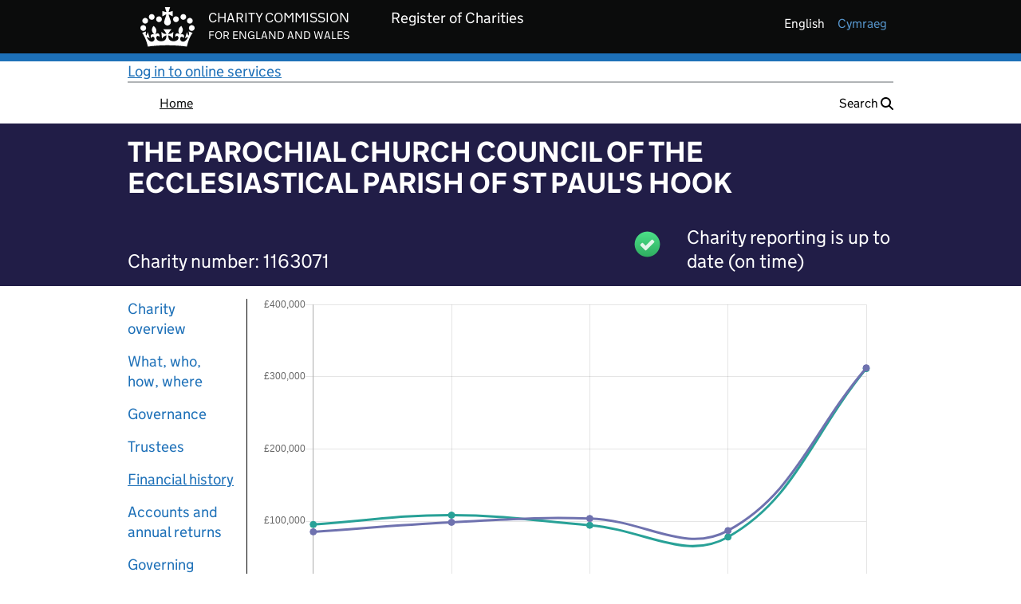

--- FILE ---
content_type: text/css;charset=UTF-8
request_url: https://register-of-charities.charitycommission.gov.uk/combo?browserId=chrome&minifierType=css&themeId=ccewportalgovuktheme_WAR_ccewportalgovuktheme&languageId=en_GB&com_liferay_journal_content_web_portlet_JournalContentPortlet_INSTANCE_BTOXElCDklUY:%2Fo%2Fjournal-content-web%2Fcss%2Fmain.css&com_liferay_portal_search_web_search_bar_portlet_SearchBarPortlet_INSTANCE_templateSearch:%2Fo%2Fportal-search-web%2Fcss%2Fmain.css&com_liferay_product_navigation_product_menu_web_portlet_ProductMenuPortlet:%2Fo%2Fproduct-navigation-product-menu-web%2Fcss%2Fmain.css&com_liferay_product_navigation_user_personal_bar_web_portlet_ProductNavigationUserPersonalBarPortlet:%2Fo%2Fproduct-navigation-user-personal-bar-web%2Fcss%2Fmain.css&com_liferay_site_navigation_menu_web_portlet_SiteNavigationMenuPortlet:%2Fo%2Fsite-navigation-menu-web%2Fcss%2Fmain.css&uk_gov_ccew_portal_user_feedback_UserFeedbackPortlet:%2Fo%2Fuk.gov.ccew.portal.user.feedback%2Fcss%2Fmain.css&t=1768505764000
body_size: 14654
content:
.portlet-journal-content .asset-links .list-group-item:last-child{border-bottom-width:0}.portlet-journal-content .journal-content-article{word-wrap:break-word}.portlet-journal-content .journal-content-article blockquote{margin:1em 40px}.portlet-journal-content .journal-content-article img,.portlet-journal-content .journal-content-article .cke_widget_image{max-width:100%}.portlet-journal-content .journal-content-article img[style*="float: left;"],.portlet-journal-content .journal-content-article img[style*="float:left;"],.portlet-journal-content .journal-content-article .cke_widget_image[style*="float: left;"],.portlet-journal-content .journal-content-article .cke_widget_image[style*="float:left;"]{margin-right:24px}.portlet-journal-content .journal-content-article img[style*="float: right;"],.portlet-journal-content .journal-content-article img[style*="float:right;"],.portlet-journal-content .journal-content-article .cke_widget_image[style*="float: right;"],.portlet-journal-content .journal-content-article .cke_widget_image[style*="float:right;"]{margin-left:24px}.portlet-journal-content .journal-content-article img[style*="float: left;"],.portlet-journal-content .journal-content-article img[style*="float:left;"],.portlet-journal-content .journal-content-article img[style*="float: right;"],.portlet-journal-content .journal-content-article img[style*="float:right;"],.portlet-journal-content .journal-content-article .cke_widget_image[style*="float: left;"],.portlet-journal-content .journal-content-article .cke_widget_image[style*="float:left;"],.portlet-journal-content .journal-content-article .cke_widget_image[style*="float: right;"],.portlet-journal-content .journal-content-article .cke_widget_image[style*="float:right;"]{margin-bottom:24px;margin-top:24px}.portlet-journal-content .journal-content-article:after{clear:both;content:"";display:block}.portlet-journal-content .journal-template-error pre{white-space:pre-wrap}.portlet-journal-content .portlet .portlet-header{flex-wrap:nowrap}.portlet-journal-content .portlet .portlet-header .visible-interaction{display:block;visibility:hidden}.portlet-journal-content .portlet .portlet-header .visible-interaction .dropdown-action>button{background-color:#fff;color:#0b5fff}.portlet-journal-content .preview-asset-entry{border:1px solid #0b5fff;border-radius:0}@media only screen and (min-width: 768px){.portlet-journal-content .portlet .portlet-header .visible-interaction{display:block;visibility:hidden}}body:not(.controls-hidden) .portlet-journal-content:hover .portlet .portlet-header .visible-interaction,body:not(.controls-hidden) .portlet-journal-content:focus .portlet .portlet-header .visible-interaction,body:not(.controls-hidden) .portlet-journal-content .portlet.open .portlet-header .visible-interaction{visibility:visible}.portlet-journal-content.portlet-barebone .portlet .portlet-header{margin-bottom:0;position:absolute;right:2px;top:2px;width:auto;z-index:1}
html:not(#__):not(#___) .portlet-date-facet .cadmin .lfr-autorow-controls,html:not(#__):not(#___) .portlet-modified-facet .cadmin .lfr-autorow-controls,html:not(#__):not(#___) .portlet-search-options .cadmin .lfr-autorow-controls,html:not(#__):not(#___) .portlet-sort .cadmin .lfr-autorow-controls{display:flex;flex-direction:row-reverse;position:relative;right:0}html:not(#__):not(#___) .portlet-date-facet .cadmin .lfr-autorow-controls .btn,html:not(#__):not(#___) .portlet-modified-facet .cadmin .lfr-autorow-controls .btn,html:not(#__):not(#___) .portlet-search-options .cadmin .lfr-autorow-controls .btn,html:not(#__):not(#___) .portlet-sort .cadmin .lfr-autorow-controls .btn{background-color:var(--white, #fff);border-color:var(--gray-400, #cdced9);color:var(--gray-600, #6b6c7e);margin-left:4px}html:not(#__):not(#___) .portlet-category-facet .cadmin .select-vocabularies .treeview-group .treeview-link{padding-left:36px !important}html:not(#__):not(#___) .portlet-category-facet .cadmin .select-vocabularies .treeview-group .treeview-link .c-inner{margin-right:-36px !important}html:not(#__):not(#___) .portlet-category-facet .cadmin .select-vocabularies .treeview-link-site-row .lexicon-icon{font-size:10px}.portlet-search-bar .search-bar .form-group.input-group-item{margin-bottom:0}.portlet-search-bar .search-bar-keywords-input-wrapper{min-width:6.25rem}.portlet-search-bar .search-bar-search-select-wrapper{max-width:9.375rem}.search-bar-suggestions-dropdown-menu{max-height:25rem;max-width:none}.search-bar-suggestions-dropdown-menu .search-bar-suggestions-results-list .dropdown-subheader{color:var(--gray-600, #6b6c7e)}.search-bar-suggestions-dropdown-menu .search-bar-suggestions-results-list .suggestion-item-title{color:var(--dark, #272833)}.search-bar-suggestions-dropdown-menu .search-bar-suggestions-results-list .suggestion-item-title+.suggestion-item-description{color:var(--gray-600, #6b6c7e);font-size:.75rem}.search-bar-suggestions-dropdown-menu .search-bar-suggestions-show-more{color:var(--primary, #0b5fff)}.search-bar-suggestions-dropdown-menu .search-bar-suggestions-show-more:hover{background-color:var(--white, #fff);color:var(--primary-d2, #004ad7);text-decoration:underline}.search-facet-display-vocabulary .treeview-vocabulary-display .tree-item-category{padding-left:24px}.search-facet-display-vocabulary .treeview-vocabulary-display .tree-item-category .custom-control-label-text{color:var(--gray-600, #6b6c7e)}.search-facet-display-vocabulary .treeview-vocabulary-display .tree-item-category>.c-inner{margin-left:-24px}.search-facet-display-vocabulary .treeview-vocabulary-display .tree-item-category:active,.search-facet-display-vocabulary .treeview-vocabulary-display .tree-item-category:hover{background-color:rgba(0,0,0,0);cursor:initial}.search-facet-display-vocabulary .treeview-vocabulary-display .tree-item-vocabulary{color:var(--dark, #272833);font-weight:600;margin-bottom:8px}.search-facet-display-vocabulary .treeview-vocabulary-display .tree-item-vocabulary:active,.search-facet-display-vocabulary .treeview-vocabulary-display .tree-item-vocabulary:hover{background-color:rgba(0,0,0,0)}.search-facet-display-vocabulary .treeview-vocabulary-display .treeview-group>.treeview-item:last-child{margin-bottom:24px}.portlet-search-insights .codemirror-editor-wrapper{border:1px solid var(--gray-300, #e7e7ed);border-radius:4px;margin-top:16px}.portlet-search-insights .codemirror-editor-wrapper textarea{border:none;border-radius:4px;font-family:SFMono-Regular,Menlo,Monaco,Consolas,"Liberation Mono","Courier New",monospace;height:300px;padding:16px;resize:none;width:100%}.portlet-search-insights .codemirror-editor-wrapper textarea:focus-visible{outline:none}.portlet-search-insights .codemirror-editor-wrapper .CodeMirror{border-radius:4px;height:300px}.portlet-search .scope-selector{margin-left:12px;max-width:144px}.portlet-search .search-button-field-wrapper{margin-bottom:1.5rem}.portlet-search .search-input-group{margin-bottom:0}.portlet-search .search-input-group .form-group-item{margin-right:0}
html:not(#__):not(#___) .cadmin.copy-page-modal .modal-content{min-height:344px}html:not(#__):not(#___) .cadmin .pages-tree{margin-bottom:calc(72px + 16px)}html:not(#__):not(#___) .cadmin .pages-tree .treeview-dropping-middle{background-color:rgba(255,255,255,.06)}html:not(#__):not(#___) .cadmin .pages-tree .icon-tooltip{z-index:2}html:not(#__):not(#___) .cadmin .pages-tree .icon-warning{margin:1px 4px 0 8px;z-index:2}html:not(#__):not(#___) .cadmin .pages-tree .layout-finder{border-bottom:1px solid #272833;padding:24px 16px 0}html:not(#__):not(#___) .cadmin .pages-tree .layout-finder input{background-color:#393a4a}html:not(#__):not(#___) .cadmin .pages-tree .layout-finder input::placeholder{color:#a7a9bc}html:not(#__):not(#___) .cadmin .pages-tree .layout-finder .back-to-menu{color:#e7e7ed}html:not(#__):not(#___) .cadmin .pages-tree .layout-finder .breadcrumb{flex-wrap:nowrap;margin-bottom:0;padding-bottom:4px}html:not(#__):not(#___) .cadmin .pages-tree .layout-finder .breadcrumb .breadcrumb-item{flex-shrink:0}html:not(#__):not(#___) .cadmin .pages-tree .layout-finder .breadcrumb .breadcrumb-item:not(:first-child):not(:last-child){flex-basis:1.5rem;flex-grow:.5;flex-shrink:1;width:100%}html:not(#__):not(#___) .cadmin .pages-tree .layout-finder .breadcrumb .breadcrumb-item:not(:first-child):not(:last-child) .breadcrumb-text-truncate{max-width:95%;padding-right:.5rem;position:absolute}html:not(#__):not(#___) .cadmin .pages-tree .layout-finder .btn-sm{font-size:14px}html:not(#__):not(#___) .cadmin .pages-tree .layout-finder .form-control:focus{border-radius:1px}html:not(#__):not(#___) .cadmin .pages-tree .layout-finder .layout-finder-icon{color:#fff;position:absolute;right:1.8rem;top:4.55rem}html:not(#__):not(#___) .cadmin .pages-tree .pages-administration-link{align-items:center;background-color:#272833;border-top:1px solid #393a4a;bottom:0;display:flex;font-size:14px;height:72px;padding:16px 0 24px 16px;position:fixed;width:320px}html:not(#__):not(#___) .cadmin .pages-tree .pages-administration-link a{color:#a7a9bc}html:not(#__):not(#___) .cadmin .pages-tree .page-type-selector{border-top:1px solid #393a4a;margin-top:20px}html:not(#__):not(#___) .cadmin .pages-tree .page-type-selector .add-page-button,html:not(#__):not(#___) .cadmin .pages-tree .page-type-selector .configure-link{color:#e7e7ed}html:not(#__):not(#___) .cadmin .pages-tree .page-type-selector .form-control{background-color:#272833;border-color:#393a4a;color:#a7a9bc}html:not(#__):not(#___) .cadmin .pages-tree .page-type-selector .dropdown-toggle.form-control-select,html:not(#__):not(#___) .cadmin .pages-tree .page-type-selector .dropdown-toggle.form-control-select:hover,html:not(#__):not(#___) .cadmin .pages-tree .page-type-selector .dropdown-toggle.form-control-select:active,html:not(#__):not(#___) .cadmin .pages-tree .page-type-selector .dropdown-toggle.form-control-select:focus{background-color:#272833;border-color:#393a4a;color:#e7e7ed}html:not(#__):not(#___) .cadmin .page-type-selector-option{padding-left:32px}html:not(#__):not(#___) .cadmin .product-menu-toast-toggle{align-items:center;display:inline-flex;height:2em;justify-content:center;position:relative;width:2em}html:not(#__):not(#___) .cadmin .product-menu-toast-toggle .icon-product-menu-open{display:none}html:not(#__):not(#___) .cadmin .product-menu-toast-toggle .icon-product-menu-closed{display:block}html:not(#__):not(#___) .cadmin .product-menu .sidebar-header{line-height:32px;padding-bottom:8px;padding-right:9px;padding-top:8px}@media(min-width: 576px){html:not(#__):not(#___) .cadmin .product-menu .sidebar-header{padding-bottom:12px;padding-left:24px;padding-top:12px}}html:not(#__):not(#___) .cadmin .product-menu .sidebar-header .sidenav-close{float:right;margin-right:-2px}html:not(#__):not(#___) .cadmin .product-menu .sidebar-header-logo{margin-right:10px}html:not(#__):not(#___) .cadmin .product-menu .sidebar-body{bottom:0;left:0;padding:0;position:relative;right:0;top:0}@media(max-width: 575.98px){html:not(#__):not(#___) .cadmin .product-menu .sidebar-body{overflow:visible;position:static}}html:not(#__):not(#___) .cadmin .product-menu .sidebar-body .panel-app-root.active{border-left:4px solid #fff}html:not(#__):not(#___) .cadmin .product-menu .sidebar-body .panel-app-root li{font-weight:400;list-style:none}html:not(#__):not(#___) .cadmin .product-menu .sidebar-body .panel-app-root li.active{font-weight:700;margin-left:-24px;padding-left:20px}html:not(#__):not(#___) .cadmin .product-menu .sidebar-body .panel-group{border-radius:0}html:not(#__):not(#___) .cadmin .product-menu .lfr-product-menu-sidebar .panel-group{overflow:hidden}html:not(#__):not(#___) .cadmin .product-menu small{display:block}html:not(#__):not(#___) .cadmin .product-menu .list-group-heading .h4,html:not(#__):not(#___) .cadmin .product-menu .list-group-heading .h5,html:not(#__):not(#___) .cadmin .product-menu .list-group-heading h1,html:not(#__):not(#___) .cadmin .product-menu .list-group-heading h2,html:not(#__):not(#___) .cadmin .product-menu .list-group-heading h3,html:not(#__):not(#___) .cadmin .product-menu .list-group-heading h4,html:not(#__):not(#___) .cadmin .product-menu .list-group-heading h5,html:not(#__):not(#___) .cadmin .product-menu .list-group-heading h6{margin-bottom:0;margin-top:0}html:not(#__):not(#___) .cadmin .product-menu .list-group-item{border-top-width:0;padding:10px 20px}html:not(#__):not(#___) .cadmin .product-menu .nav-nested-margins>li .nav>li .nav>li{margin-bottom:1px}html:not(#__):not(#___) .cadmin .product-menu.popover{background-color:#fff}html:not(#__):not(#___) .cadmin .product-menu .impersonation-message{font-size:12px}html:not(#__):not(#___) .cadmin .product-menu .lexicon-icon-home{margin-right:8px}html:not(#__):not(#___) .cadmin .product-menu .manage-sites-link{padding:1em}html:not(#__):not(#___) .cadmin .product-menu .site-selector{box-shadow:none}html:not(#__):not(#___) .cadmin .product-menu .site-selector .selectable-site{color:#333;height:auto}html:not(#__):not(#___) .cadmin .product-menu .site-selector .site-link{color:#333}html:not(#__):not(#___) .cadmin .product-menu .site-selector .site-link.selected-site{color:#999}html:not(#__):not(#___) .cadmin .product-menu .site-selector .site-logo-container{padding:2em}html:not(#__):not(#___) .cadmin .product-menu .staging-links{font-size:12px;margin:6px 22px 4px 16px}html:not(#__):not(#___) body.product-menu-open .cadmin .product-menu-toast-toggle .icon-product-menu-open{display:block}html:not(#__):not(#___) body.product-menu-open .cadmin .product-menu-toast-toggle .icon-product-menu-closed{display:none}
.portlet-user-personal-bar .personal-menu-dropdown .sticker-bottom-right.sticker-outside{bottom:-0.5rem;right:-0.5rem}
.portlet-navigation .nav-link .layout-logo{max-height:1rem;max-width:2rem}.portlet-navigation .navigation-menu__submenu{cursor:default}.portlet-navigation .navigation-menu__submenu.dropdown-item:hover{background-color:rgba(0,0,0,0);color:#6b6c7e}.portlet-navigation .nav-pills>li>a{margin-bottom:2px}.portlet-navigation .nav-pills>li>.dropdown-menu{margin-top:0}.portlet-navigation .nav-pills>li.active>a{background-color:#0b5fff;color:#fff}.split-button-dropdowns>li{display:inline-block;padding-left:2px;padding-right:2px}
#portlet_uk_gov_ccew_portal_user_feedback_UserFeedbackPortlet {
  margin-bottom: 0;
}

.ccew-user-feedback span {
  font-size: 25px;
  font-weight: bolder;
  margin-right: 25px;
  vertical-align: super;
}

.ccew-user-feedback input {
  width: 2vw;
  min-width: 25px;
  border-radius: 100%;
}

.ccew-user-feedback-button-useful {
  background: #00703c;
}

.ccew-user-feedback-button-neutral {
  background: #f47738;
}

.ccew-user-feedback-button-not-useful {
  background: #d4351c;
}